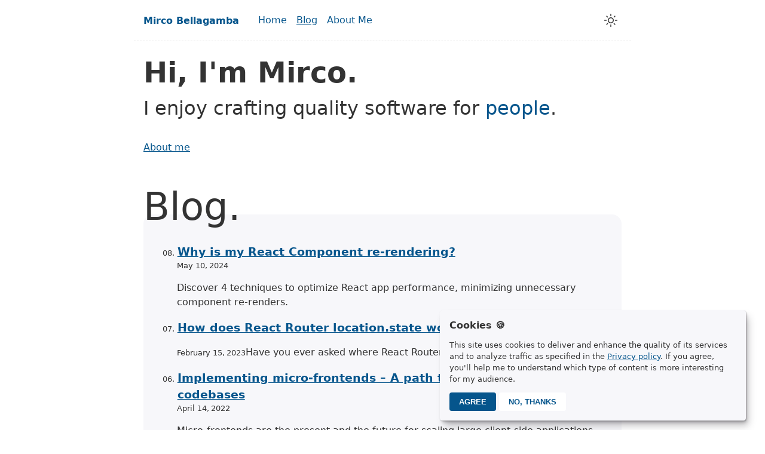

--- FILE ---
content_type: text/html;charset=UTF-8
request_url: https://mircobellagamba.com/blog/
body_size: 7044
content:
<!DOCTYPE html><html lang="en"><head>
		<meta charset="utf-8">
		<meta name="viewport" content="width=device-width, initial-scale=1.0">
		<title>Blog | Mirco Bellagamba</title>
		<meta name="description" content="Mirco Bellagamba builds high performance, interactive applications, using web technologies. Front-end and app engineer at Madisoft. He builds software for humans.">
		<meta name="author" content="Mirco Bellagamba">
		<meta name="theme-color" content="#ffffff" media="(prefers-color-scheme: light)">
		<meta name="theme-color" content="#15202b" media="(prefers-color-scheme: dark)">

    <meta property="og:type" content="article">
<meta property="og:title" content="Blog | Mirco Bellagamba">
<meta property="og:description" content="Mirco Bellagamba builds high performance, interactive applications, using web technologies. Front-end and app engineer at Madisoft. He builds software for humans.">
<meta property="og:image" content="/img/cover.jpg">
<meta property="og:url" content="/blog/">
<meta property="og:site_name" content="mircobellagamba.com">

		<meta name="twitter:card" content="summary_large_image">
<meta name="twitter:url" content="/blog/">
<meta name="twitter:creator" content="@mircoBellaG">
<meta name="twitter:title" content="Blog | Mirco Bellagamba">
<meta name="twitter:description" content="Mirco Bellagamba builds high performance, interactive applications, using web technologies. Front-end and app engineer at Madisoft. He builds software for humans.">
<meta name="twitter:image" content="/img/cover.jpg">

		<link rel="alternate" href="/feed/feed.xml" type="application/atom+xml" title="Mirco Bellagamba">
		<link rel="alternate" href="/feed/feed.json" type="application/json" title="Mirco Bellagamba">
		
		<style>.connect__container {
	display: flex;
	flex-direction: column;
	text-align: center;
	gap: 0.5rem;
}

.connect {
	display: grid;
	gap: 1rem;
}

@media screen and (min-width: 600px) {
	.connect {
		grid-template-columns: auto 30%;
	}
}

.connect__name {
	margin-top: 1rem;
	margin-bottom: 0;
}

.connect__email {
	font-size: 0.9rem;
}

.connect__email__obfuscate {
	display: none;
}

.connect__role {
	margin: 0;
}

.connect__socials {
	display: flex;
	flex-wrap: wrap;
	justify-content: center;
	margin-top: 2rem;
	margin-bottom: 1rem;
}

.connect__social {
	padding: 0.5rem;
	margin: 0.5rem;
	border-radius: 50%;
	display: flex;
	justify-content: center;
}

.connect__social > svg {
	fill: var(--text-color);
}

.connect__social > svg {
	width: 1.8rem;
	height: 1.8rem;
}

.connect__image img {
	border-radius: 0.5rem;
}

.connect__links {
	display: grid;
	grid-template-columns: repeat(3, 1fr);
	gap: 1rem;
	margin-top: 2rem;
	margin-bottom: 1rem;
}

.connect__links > a {
	text-align: center;
}

.connect__quote {
	border: 0;
	padding: 1rem;
	width: 100%;
	margin: auto;
	text-align: center;
}
* { box-sizing: border-box; }
/* Defaults */
:root {
	--font-family: -apple-system, system-ui, sans-serif;
	--font-family-monospace: Consolas, Menlo, Monaco, Andale Mono WT, Andale Mono,
		Lucida Console, Lucida Sans Typewriter, DejaVu Sans Mono,
		Bitstream Vera Sans Mono, Liberation Mono, Nimbus Mono L, Courier New,
		Courier, monospace;
}

/* Theme colors */
body {
	--color-gray-20: #e0e0e0;
	--color-gray-50: #c0c0c0;
	--color-gray-90: #333;

	--background-color: #fff;
	--surface-color: #f7f7fa;

	--text-color: var(--color-gray-90);
	--text-color-link: #05558c;
	--text-color-link-active: #5f2b48;
	--text-color-link-visited: #290a1b;

	--syntax-tab-size: 2;

	--shadow-color: 252deg 3% 27%;
	--shadow-elevation-medium: 0.3px 0.5px 0.7px hsl(var(--shadow-color) / 0.36),
		0.9px 1.6px 2.1px -0.8px hsl(var(--shadow-color) / 0.36),
		2.3px 4.1px 5.3px -1.7px hsl(var(--shadow-color) / 0.36),
		5.7px 10px 12.9px -2.5px hsl(var(--shadow-color) / 0.36);
}

body.dark {
	--color-gray-20: #e0e0e0;
	--color-gray-50: #c0c0c0;
	--color-gray-90: #dad8d8;

	/* --text-color is assigned to --color-gray-_ above */
	--text-color-link: #1493fb;
	--text-color-link-active: #6969f7;
	--text-color-link-visited: #a6a6f8;

	--background-color: #15202b;
	--surface-color: #0e1720;

	--shadow-color: 252deg 16% 32%;
}

/* Global stylesheet */
* {
	box-sizing: border-box;
}

html,
body {
	padding: 0;
	margin: 0 auto;
	font-family: var(--font-family);
	color: var(--text-color);
	background-color: var(--background-color);
}

html {
	overflow-y: scroll;
}

body {
	max-width: 52rem;
}

/* https://www.a11yproject.com/posts/how-to-hide-content/ */
.visually-hidden {
	clip: rect(0 0 0 0);
	clip-path: inset(50%);
	height: 1px;
	overflow: hidden;
	position: absolute;
	white-space: nowrap;
	width: 1px;
}

p:last-child {
	margin-bottom: 0;
}

p {
	line-height: 1.5;
}

li {
	line-height: 1.5;
}

a[href] {
	color: var(--text-color-link);
	border-color: var(--text-color-link);
}

a[href]:visited {
	color: var(--text-color-link-visited);
	border-color: var(--text-color-link-visited);
}

a[href]:hover,
a[href]:active {
	color: var(--text-color-link-active);
	border-color: var(--text-color-link-active);
}

main {
	padding: 1rem;
}

main > :first-child {
	margin-top: 0;
}

header {
	border-bottom: 1px dashed var(--color-gray-20);
}

header:after {
	content: "";
	display: table;
	clear: both;
}

.links-nextprev {
	list-style: none;
	border-top: 1px dashed var(--color-gray-20);
	padding: 1em 0;
}

table {
	margin: 1em 0;
}

table td,
table th {
	padding-right: 1em;
}

pre,
code {
	font-family: var(--font-family-monospace);
}

pre:not([class*="language-"]) {
	margin: 0.5em 0;
	line-height: 1.375; /* 22px /16 */
	-moz-tab-size: var(--syntax-tab-size);
	tab-size: var(--syntax-tab-size);
	-webkit-hyphens: none;
	-ms-hyphens: none;
	hyphens: none;
	direction: ltr;
	text-align: left;
	white-space: pre;
	word-spacing: normal;
	word-break: normal;
}

code {
	word-break: break-all;
}

/* Header */
header {
	display: flex;
	gap: 1em 0.5em;
	flex-wrap: wrap;
	align-items: center;
	padding: 1em;
}

.home-link {
	font-size: 1em; /* 16px /16 */
	font-weight: 700;
	margin-right: 2em;
}

.home-link:link:not(:hover) {
	text-decoration: none;
}

.flexible-space {
	flex-grow: 1;
}

#theme-toggle-button {
	background: none;
	border: 2px solid transparent;
	padding: 0.25rem;
	font-size: inherit;
	color: inherit;
	border-radius: 0.5rem;
	height: 36px;
	transition: border 0.2s ease-out, color 0.2s ease-out;
}

#theme-toggle-button:hover {
	border: 2px solid var(--text-color-link);
	color: var(--text-color-link);
}

/* Nav */
.nav {
	display: flex;
	padding: 0;
	margin: 0;
	list-style: none;
}

.nav-item {
	display: inline-block;
	margin-right: 1em;
}

.nav-item a[href]:not(:hover) {
	text-decoration: none;
}

.nav a[href][aria-current="page"] {
	text-decoration: underline;
}

/* Footer */
footer {
	padding: 1rem;
}

.footer {
	text-align: center;
}

.footer__links {
	display: grid;
	grid-template-columns: repeat(3, 1fr);
	gap: 1rem;
	margin-bottom: 2rem;
}

.footer__blockquote {
	font-style: italic;
	margin: 1rem 0;
}

/* Posts list */
.postlist {
	list-style: none;
	padding: 0 0 0 1.5rem;
}

.postlist-item {
	display: flex;
	flex-wrap: wrap;
	align-items: baseline;
	counter-increment: start-from -1;
	margin-bottom: 1em;
}

.postlist-item:before {
	display: inline-block;
	pointer-events: none;
	content: "" counter(start-from, decimal-leading-zero) ". ";
	line-height: 100%;
	text-align: right;
	margin-left: -1.5rem;
}

.postlist-date,
.postlist-item:before {
	font-size: 0.8125em; /* 13px /16 */
	color: var(--color-gray-90);
}

.postlist-date {
	word-spacing: -0.5px;
}

.postlist-link {
	font-size: 1.1875em; /* 19px /16 */
	font-weight: 700;
	flex-basis: calc(100% - 1.5rem);
	padding-left: 0.25em;
	padding-right: 0.5em;
	text-underline-position: from-font;
	text-underline-offset: 0;
	text-decoration-thickness: 1px;
}

.postlist-item-active .postlist-link {
	font-weight: bold;
}

/* Tags */
.post-tag {
	display: inline-flex;
	align-items: center;
	justify-content: center;
	text-transform: capitalize;
	font-style: italic;
}

.postlist-item > .post-tag {
	align-self: center;
}

.tag-badge {
	border: 1px solid;
	border-radius: 0.25rem;
	padding: 0.25rem 0.5rem;
}

/* Tags list */
.post-metadata {
	display: inline-flex;
	flex-wrap: wrap;
	gap: 0.5em;
	list-style: none;
	padding: 0;
	margin: 0;
}

.post-metadata time {
	margin-right: 1em;
}

/* Direct Links / Markdown Headers */
.header-anchor {
	text-decoration: none;
	font-style: normal;
	font-size: 1em;
	margin-left: 0.1em;
}

a[href].header-anchor,
a[href].header-anchor:visited {
	color: transparent;
}

a[href].header-anchor:focus,
a[href].header-anchor:hover {
	text-decoration: underline;
}

a[href].header-anchor:focus,
:hover > a[href].header-anchor {
	color: #aaa;
}

h2 + .header-anchor {
	font-size: 1.5em;
}

img {
	max-width: 100%;
	height: auto;
}

/* Buttons */
.btn {
	background: var(--background-color);
	color: var(--text-color-link);
	border: none;
	border-radius: 0.25rem;
	padding: 0.5rem 1rem;
	font-weight: bold;
	text-transform: uppercase;
	transition: background-color 0.25s ease-out, color 0.25s ease-out;
}

.btn:hover,
.btn:active {
	color: var(--text-color-link-active);
	background-color: var(--color-gray-50);
}

.btn--primary {
	color: var(--background-color);
	background-color: var(--text-color-link);
}

.btn--primary:hover,
.btn--primary:active {
	color: var(--background-color);
	background-color: var(--text-color-link-active);
}

.section__title {
	font-size: 3rem;
	font-weight: 500;
	margin-bottom: -1.5rem;
	overflow-wrap: break-word;
}

@media screen and (min-width: 768px) {
	.section__title {
		font-size: 4rem;
	}
}

.section__card {
	background-color: var(--surface-color);
	border-radius: 1rem;
	margin-bottom: 2rem;
	padding: 2rem;
}

.mainsentence {
	font-size: 2rem;
}

.mainsentence__title {
	font-size: 3rem;
	display: block;
}

.mainsentence--highlighted {
	color: var(--text-color-link);
}
@keyframes slidein {
	from {
		transform: translateY(100%);
	}
	to {
		transform: translateY(0);
	}
}
@keyframes slideout {
	from {
		transform: translateY(0);
	}
	to {
		transform: translateY(100%);
	}
}

.cookies {
	position: fixed;
	bottom: 1rem;
	right: 0.5rem;
	left: 0.5rem;
	background-color: var(--surface-color);
	padding: 1rem;
	border-radius: 0.25rem;
	box-shadow: var(--shadow-elevation-medium);
	animation: slidein 0.5s cubic-bezier(0.22, 0.61, 0.36, 1);
}

.cookies--slideout {
	animation: slideout 0.5s cubic-bezier(0.22, 0.61, 0.36, 1);
}

@media screen and (min-width: 768px) {
	.cookies {
		max-width: 40vw;
		right: 2rem;
		left: initial;
	}
}

.cookies--hidden {
	display: none;
}

.cookies__informative {
	font-size: smaller;
}</style>
	</head>
	<body class="light">
		
		<a href="#skip" class="visually-hidden">Skip to main content</a>
		
<div class="cookies">
  <strong>Cookies 🍪</strong>
  <p class="cookies__informative">
    This site uses cookies to deliver and enhance the quality of its services
    and to analyze traffic as specified in the <a href="/privacy-policy">Privacy policy</a>.
    If you agree, you'll help me to understand which type of content is more interesting for my audience.
  </p>
  <button id="cookies-accept-button" class="btn btn--primary">Agree</button>
  <button id="cookies-deny-button" class="btn">No, thanks</button>
</div>

		<header>
			<a href="/" class="home-link">Mirco Bellagamba</a>
			<nav>
				<h2 class="visually-hidden">Top level navigation menu</h2>
				<ul class="nav">
					<li class="nav-item"><a href="/">Home</a></li>
					<li class="nav-item"><a href="/blog/" aria-current="page">Blog</a></li>
					<li class="nav-item"><a href="/about/">About Me</a></li>
				</ul>
			</nav>
			<span class="flexible-space"></span>
			<button id="theme-toggle-button" aria-label="toggle theme"><svg xmlns="http://www.w3.org/2000/svg" height="24" viewBox="0 -960 960 960" width="24" fill="currentColor"><path d="M479.765-340Q538-340 579-380.765q41-40.764 41-99Q620-538 579.235-579q-40.764-41-99-41Q422-620 381-579.235q-41 40.764-41 99Q340-422 380.765-381q40.764 41 99 41Zm.235 60q-83 0-141.5-58.5T280-480q0-83 58.5-141.5T480-680q83 0 141.5 58.5T680-480q0 83-58.5 141.5T480-280ZM70-450q-12.75 0-21.375-8.675Q40-467.351 40-480.175 40-493 48.625-501.5T70-510h100q12.75 0 21.375 8.675 8.625 8.676 8.625 21.5 0 12.825-8.625 21.325T170-450H70Zm720 0q-12.75 0-21.375-8.675-8.625-8.676-8.625-21.5 0-12.825 8.625-21.325T790-510h100q12.75 0 21.375 8.675 8.625 8.676 8.625 21.5 0 12.825-8.625 21.325T890-450H790ZM479.825-760Q467-760 458.5-768.625T450-790v-100q0-12.75 8.675-21.375 8.676-8.625 21.5-8.625 12.825 0 21.325 8.625T510-890v100q0 12.75-8.675 21.375-8.676 8.625-21.5 8.625Zm0 720Q467-40 458.5-48.625T450-70v-100q0-12.75 8.675-21.375 8.676-8.625 21.5-8.625 12.825 0 21.325 8.625T510-170v100q0 12.75-8.675 21.375Q492.649-40 479.825-40ZM240-678l-57-56q-9-9-8.629-21.603.37-12.604 8.526-21.5 8.896-8.897 21.5-8.897Q217-786 226-777l56 57q8 9 8 21t-8 20.5q-8 8.5-20.5 8.5t-21.5-8Zm494 495-56-57q-8-9-8-21.375T678.5-282q8.5-9 20.5-9t21 9l57 56q9 9 8.629 21.603-.37 12.604-8.526 21.5-8.896 8.897-21.5 8.897Q743-174 734-183Zm-56-495q-9-9-9-21t9-21l56-57q9-9 21.603-8.629 12.604.37 21.5 8.526 8.897 8.896 8.897 21.5Q786-743 777-734l-57 56q-8 8-20.364 8-12.363 0-21.636-8ZM182.897-182.897q-8.897-8.896-8.897-21.5Q174-217 183-226l57-56q8.8-9 20.9-9 12.1 0 20.709 9Q291-273 291-261t-9 21l-56 57q-9 9-21.603 8.629-12.604-.37-21.5-8.526ZM480-480Z"></path></svg></button>
		</header>

		<main id="skip">
			<p class="mainsentence">
	<strong class="mainsentence__title">Hi, I'm Mirco.</strong>
	I enjoy crafting quality software for <span class="mainsentence--highlighted">people</span>.
</p>
<a href="/about">About me</a>

<section class="section">
  <h1 class="section__title">Blog.</h1>
  <div class="section__card">
    
    <ol reversed="" class="postlist" style="counter-reset: start-from 9">
	
		<li class="postlist-item">
			<a href="/blog/why-is-my-react-component-re-rendering/" class="postlist-link">
				Why is my React Component re-rendering?
			</a>
			<time class="postlist-date" datetime="2024-05-10">May 10, 2024</time>
			<p>Discover 4 techniques to optimize React app performance, minimizing unnecessary component re-renders.</p>
		</li>
	
		<li class="postlist-item">
			<a href="/blog/how-does-react-router-location-state-works/" class="postlist-link">
				How does React Router location.state works?
			</a>
			<time class="postlist-date" datetime="2023-02-15">February 15, 2023</time>
			<p>Have you ever asked where React Router stores the location state?</p>
		</li>
	
		<li class="postlist-item">
			<a href="/blog/implementing-microfrontends/" class="postlist-link">
				Implementing micro-frontends – A path to evolve legacy codebases
			</a>
			<time class="postlist-date" datetime="2022-04-14">April 14, 2022</time>
			<p>Micro-frontends are the present and the future for scaling large client-side applications. Why should you implement this architectural style? Let’s dig into the reasons that led me and my team to adopt it.</p>
		</li>
	
		<li class="postlist-item">
			<a href="/blog/testing-library-recipes-choosing-query/" class="postlist-link">
				Testing Library Recipes - Choosing query
			</a>
			<time class="postlist-date" datetime="2021-05-05">May 5, 2021</time>
			<p>Which query should I use? Testing Library provides many query methods but it's important to choose the right one for your context.</p>
		</li>
	
		<li class="postlist-item">
			<a href="/blog/testing-library-recipes-getting-started/" class="postlist-link">
				Testing Library Recipes - Getting Started
			</a>
			<time class="postlist-date" datetime="2021-04-09">April 9, 2021</time>
			<p>When developing a React.js front-end application, the React Testing Library is the officially recommended tool and it is the primary choice for many developers because it encourages good practices by enforcing not to test implementation details.</p>
		</li>
	
		<li class="postlist-item">
			<a href="/blog/microfrontends-instruction-for-use/" class="postlist-link">
				Microfrontends, instructions for use
			</a>
			<time class="postlist-date" datetime="2021-01-24">January 24, 2021</time>
			<p>Last thursday I talked about my experience with microfrontends at MUG (Marca User Group). Here you can find some resources.</p>
		</li>
	
		<li class="postlist-item">
			<a href="/blog/javascript-image-compression-and-resizing/" class="postlist-link">
				JavaScript image compression and resizing
			</a>
			<time class="postlist-date" datetime="2020-09-11">September 11, 2020</time>
			<p>Compress, resize and manipulate images directly in browser using JavaScript and avoid paying unnecessary costs for network bandwidth.</p>
		</li>
	
		<li class="postlist-item">
			<a href="/blog/data-fetching-react-hook/" class="postlist-link">
				Data fetching React Hook
			</a>
			<time class="postlist-date" datetime="2020-06-26">June 26, 2020</time>
			<p>React Hooks can make data fetching easier by hiding the asynchronous state management required to handle HTTP requests.</p>
		</li>
	
</ol>

  </div>
</section>


<section class="section">
	<h2 class="section__title">Connect.</h2>
	<div class="section__card">
		<div class="connect">
			<div class="connect__container">
				<div class="connect__container">
					<h2 class="connect__name">Mirco Bellagamba</h2>
					<h3 class="connect__role">Software engineer</h3>
					<small>Ancona, Italy</small>
					<strong class="connect__email">
						mirco<span class="connect__email__obfuscate">null</span>.bellag<span class="connect__email__obfuscate">null</span>@gmail<span class="connect__email__obfuscate">null</span>.com<span class="connect__email__obfuscate">null</span>
					</strong>
				</div>
				<div class="connect__socials">
					<a href="https://twitter.com/mircoBellaG" class="connect__social" aria-label="twitter">
						<svg viewBox="0 0 24 24">
							<title>Twitter</title>
							<path d="M22.46,6C21.69,6.35 20.86,6.58 20,6.69C20.88,6.16 21.56,5.32 21.88,4.31C21.05,4.81 20.13,5.16 19.16,5.36C18.37,4.5 17.26,4 16,4C13.65,4 11.73,5.92 11.73,8.29C11.73,8.63 11.77,8.96 11.84,9.27C8.28,9.09 5.11,7.38 3,4.79C2.63,5.42 2.42,6.16 2.42,6.94C2.42,8.43 3.17,9.75 4.33,10.5C3.62,10.5 2.96,10.3 2.38,10C2.38,10 2.38,10 2.38,10.03C2.38,12.11 3.86,13.85 5.82,14.24C5.46,14.34 5.08,14.39 4.69,14.39C4.42,14.39 4.15,14.36 3.89,14.31C4.43,16 6,17.26 7.89,17.29C6.43,18.45 4.58,19.13 2.56,19.13C2.22,19.13 1.88,19.11 1.54,19.07C3.44,20.29 5.7,21 8.12,21C16,21 20.33,14.46 20.33,8.79C20.33,8.6 20.33,8.42 20.32,8.23C21.16,7.63 21.88,6.87 22.46,6Z"></path>
						</svg>
					</a>
					<a href="https://github.com/mbellagamba" class="connect__social" aria-label="github">
						<svg viewBox="0 0 24 24">
							<title>GitHub</title>
							<path d="M12,2A10,10 0 0,0 2,12C2,16.42 4.87,20.17 8.84,21.5C9.34,21.58 9.5,21.27 9.5,21C9.5,20.77 9.5,20.14 9.5,19.31C6.73,19.91 6.14,17.97 6.14,17.97C5.68,16.81 5.03,16.5 5.03,16.5C4.12,15.88 5.1,15.9 5.1,15.9C6.1,15.97 6.63,16.93 6.63,16.93C7.5,18.45 8.97,18 9.54,17.76C9.63,17.11 9.89,16.67 10.17,16.42C7.95,16.17 5.62,15.31 5.62,11.5C5.62,10.39 6,9.5 6.65,8.79C6.55,8.54 6.2,7.5 6.75,6.15C6.75,6.15 7.59,5.88 9.5,7.17C10.29,6.95 11.15,6.84 12,6.84C12.85,6.84 13.71,6.95 14.5,7.17C16.41,5.88 17.25,6.15 17.25,6.15C17.8,7.5 17.45,8.54 17.35,8.79C18,9.5 18.38,10.39 18.38,11.5C18.38,15.32 16.04,16.16 13.81,16.41C14.17,16.72 14.5,17.33 14.5,18.26C14.5,19.6 14.5,20.68 14.5,21C14.5,21.27 14.66,21.59 15.17,21.5C19.14,20.16 22,16.42 22,12A10,10 0 0,0 12,2Z"></path>
						</svg>
					</a>
					<a href="https://linkedin.com/in/mirco-bellagamba" class="connect__social" aria-label="linkedin">
						<svg viewBox="0 0 24 24">
							<title>LinkedIn</title>
							<path d="M19 3A2 2 0 0 1 21 5V19A2 2 0 0 1 19 21H5A2 2 0 0 1 3 19V5A2 2 0 0 1 5 3H19M18.5 18.5V13.2A3.26 3.26 0 0 0 15.24 9.94C14.39 9.94 13.4 10.46 12.92 11.24V10.13H10.13V18.5H12.92V13.57C12.92 12.8 13.54 12.17 14.31 12.17A1.4 1.4 0 0 1 15.71 13.57V18.5H18.5M6.88 8.56A1.68 1.68 0 0 0 8.56 6.88C8.56 5.95 7.81 5.19 6.88 5.19A1.69 1.69 0 0 0 5.19 6.88C5.19 7.81 5.95 8.56 6.88 8.56M8.27 18.5V10.13H5.5V18.5H8.27Z"></path>
						</svg>
					</a>
					<a href="https://dev.to/mbellagamba" class="connect__social" aria-label="devcommunity">
						<svg viewBox="0 0 24 23">
							<title>DevCommunity</title>
							<path d="M 6.832031 9.050781 C 6.640625 8.902344 6.445312 8.828125 6.253906 8.828125 L 5.386719 8.828125 L 5.386719 14.191406 L 6.253906 14.191406 C 6.449219 14.191406 6.640625 14.117188 6.832031 13.96875 C 7.027344 13.820312 7.125 13.59375 7.125 13.296875 L 7.125 9.722656 C 7.121094 9.421875 7.027344 9.199219 6.832031 9.050781 Z M 20.957031 0 L 3.042969 0 C 1.839844 0 0.863281 1.003906 0.859375 2.25 L 0.859375 20.75 C 0.863281 21.996094 1.839844 23 3.042969 23 L 20.957031 23 C 22.160156 23 23.136719 21.996094 23.140625 20.75 L 23.140625 2.25 C 23.136719 1.003906 22.160156 0 20.957031 0 Z M 8.527344 13.304688 C 8.527344 14.273438 7.949219 15.734375 6.125 15.730469 L 3.816406 15.730469 L 3.816406 7.238281 L 6.171875 7.238281 C 7.933594 7.238281 8.527344 8.699219 8.527344 9.664062 Z M 13.535156 8.753906 L 10.886719 8.753906 L 10.886719 10.726562 L 12.503906 10.726562 L 12.503906 12.246094 L 10.886719 12.246094 L 10.886719 14.21875 L 13.535156 14.21875 L 13.535156 15.734375 L 10.445312 15.734375 C 9.890625 15.75 9.425781 15.296875 9.414062 14.726562 L 9.414062 8.300781 C 9.398438 7.730469 9.839844 7.253906 10.394531 7.238281 L 13.535156 7.238281 Z M 18.691406 14.671875 C 18.035156 16.253906 16.859375 15.9375 16.332031 14.671875 L 14.414062 7.238281 L 16.035156 7.238281 L 17.511719 13.078125 L 18.984375 7.238281 L 20.601562 7.238281 Z M 18.691406 14.671875 "></path>
						</svg>
					</a>
				</div>
			</div>
			<div class="connect__container">
				<div class="connect__image">
					<picture><source type="image/avif" srcset="/img/wN_FAtC32B-3880.avif 3880w"><source type="image/webp" srcset="/img/wN_FAtC32B-3880.webp 3880w"><img src="/img/wN_FAtC32B-3880.jpeg" alt="Mirco Bellagamba" loading="lazy" decoding="async" width="3880" height="3881"></picture>
				</div>
			</div>
		</div>
	</div>
</section>



		</main>

		<footer class="footer">
			<div class="footer__links">
				<a href="/">Home</a>
				<a href="/blog/">Blog</a>
				<a href="/about/">About me</a>
			</div>
			<blockquote class="footer__blockquote">
				Any sufficiently advanced technology is indistinguishable from magic.
        Arthur C. Clarke
			</blockquote>
			<small>
				© 2025 Mirco Bellagamba,
				Made with <span title="&lt;3" aria-label="love">&lt;0011</span>
				using <a href="https://www.11ty.dev/">Eleventy</a> -
				<a href="/privacy-policy">Privacy policy</a>
			</small>
		</footer>

		
		<!-- Current page: /blog/ -->
	

</body></html>